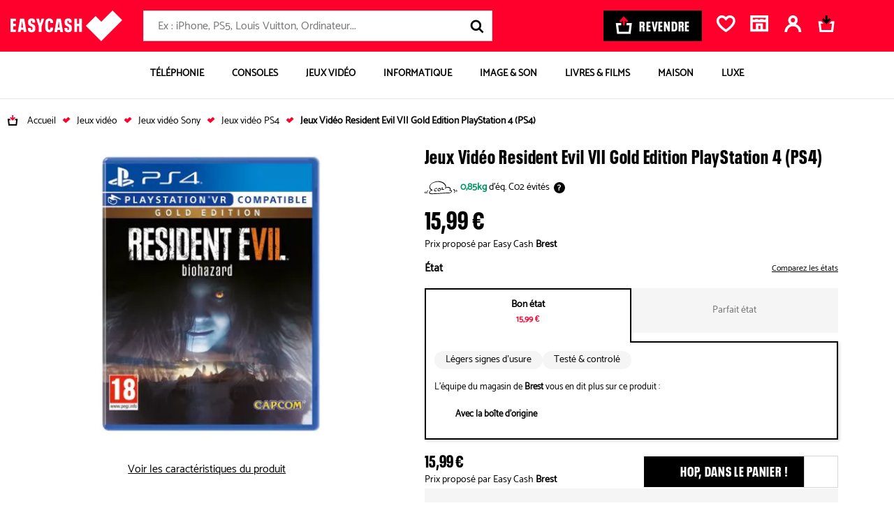

--- FILE ---
content_type: text/html; charset=UTF-8
request_url: https://bons-plans.easycash.fr/003273912/buybox_v2
body_size: 4367
content:


            <div x-data="{
        isCartModalOpen: false,
        isGeolocModalOpen: false,
    }"
    x-init="
        $watch('isCartModalOpen', value => window.dataLayer.push({event: value ? 'popin_open' : 'popin_close', popin_name: 'popin-basket'}))
        $watch('isGeolocModalOpen', value => window.dataLayer.push({event: value ? 'popin_open' : 'popin_close', popin_name: 'popin-geoloc-find'}))
    "
    @close-modal.window="isCartModalOpen = false"
>
    <div class="product-sheet-tab">
                    

<div class="product-sheet-grade-B current">
    <p class="product-sheet-price">
        <span class="price">15,99 €</span>
            </p>
    
    <p class="product-sheet-offer-by">Prix proposé par Easy Cash
        <strong>Brest</strong>
    </p>

    </div>
        
                    <section class="product-sheet-grades-wrapper">
                <div class="product-sheet-compare-grades-title">
            <p class="product-sheet-subtitle">État</p>
        
            <button class="alt-link" type="button" @click="$dispatch('open-drawer-compare-grades');">
            Comparez les états
        </button>
    </div>

    

<div x-data="{ open: false }"
     @keydown.escape.window="open = false"
     @open-drawer-compare-grades.window="open = true" 
     x-cloak>

    <div x-show="open" 
         class="drawer-wrapper" 
         :class="{ '_show': open }" 
         x-transition.opacity.duration.300ms
         aria-modal="true" 
         aria-labelledby="drawer-title-compare-grades">

        <div x-show="open" 
             class="drawer-container drawer-sticky-title" 
             :class="{ 'is-active': open }"
             @click.away="open = false"
             x-trap.noscroll="open"
             aria-labelledby="drawer-title-compare-grades"
             
             x-transition:enter="drawer-transition"
             x-transition:enter-start="drawer-hidden"
             x-transition:enter-end="drawer-visible"
             x-transition:leave="drawer-transition"
             x-transition:leave-start="drawer-visible"
             x-transition:leave-end="drawer-hidden">

                            <div class="drawer-header">
                    <h2 id="drawer-title-compare-grades" class="drawer-title">Comparez les états</h2>
                        <button class="drawer-close" type="button" @click="open = false">
        <p class="visually-hidden">Fermer</p>
        <svg focusable="false" aria-hidden="true">
            <use xlink:href="/themes/./symbol/symbol.2c61d40d850233319fd2.svg#icon-close"></use>
        </svg>
    </button>

                </div>
            
            <div class="drawer-content">
                            <div>
                <div class="product-sheet-compare-grades-item">
            <p class="product-sheet-compare-grades-item-title">Bon état</p>
                            <img src="https://auixaysgjr.cloudimg.io/https://easycash-medias-production.s3.eu-west-3.amazonaws.com/grades/12/gradeB_20260113154019.png?w=425&amp;h=300&amp;ci_sign=2402eeb61ac0a26526875861133f0ace4f8ac16b" srcset="https://auixaysgjr.cloudimg.io/https://easycash-medias-production.s3.eu-west-3.amazonaws.com/grades/12/gradeB_20260113154019.png?w=425&amp;h=300&amp;ci_sign=2402eeb61ac0a26526875861133f0ace4f8ac16b 1x, https://auixaysgjr.cloudimg.io/https://easycash-medias-production.s3.eu-west-3.amazonaws.com/grades/12/gradeB_20260113154019.png?w=850&amp;h=600&amp;ci_sign=e3c3617cf527152185f1f80dcfd5651c9b329527 2x" alt="Image jeux vidéo Grade B"  width="425" height="300" loading="lazy"/>
                        <div class="product-sheet-grades-tags">
    <span>Légers signes d’usure</span> <span>Testé & controlé</span>
</div>
            <ul>
                <li>Le CD / cartouche doit être lisible par la console et ne comporter que des rayures superficielles (qu'on ne sent pas au toucher) liées à une usure normale du jeu.</li>
            </ul>
        </div>
            <div class="product-sheet-compare-grades-item">
            <p class="product-sheet-compare-grades-item-title">Parfait état</p>
                            <img src="https://auixaysgjr.cloudimg.io/https://easycash-medias-production.s3.eu-west-3.amazonaws.com/grades/12/gradeA_20260113154019.png?w=425&amp;h=300&amp;ci_sign=929c226357c1d19e31aff68879d1aa5566a81e68" srcset="https://auixaysgjr.cloudimg.io/https://easycash-medias-production.s3.eu-west-3.amazonaws.com/grades/12/gradeA_20260113154019.png?w=425&amp;h=300&amp;ci_sign=929c226357c1d19e31aff68879d1aa5566a81e68 1x, https://auixaysgjr.cloudimg.io/https://easycash-medias-production.s3.eu-west-3.amazonaws.com/grades/12/gradeA_20260113154019.png?w=850&amp;h=600&amp;ci_sign=81931338c1eba855d6647b4de9bbf0d0fb77410e 2x" alt="Image jeux vidéo Grade A"  width="425" height="300" loading="lazy"/>
                        <div class="product-sheet-grades-tags">
    <span>Presque aucun signe d’usure</span> <span>Testé & controlé</span>
</div>
            <ul>
                <li>Jeu sous blister ou jamais utilisé.</li>
            </ul>
        </div>
    </div>
                    </div>
        </div>
    </div>
</div>                <div class="product-sheet-grades">
                                                                                                                        <button
    class="js-grade-buy-box product-sheet-grades-item current"
    data-hx-get="/003273912/buybox_facet_and_grade?itemGrade=34d35c431933f57f8e413dc0a8cca2b5b02ad175024c1d40ca7889db3b23d977"
    data-hx-trigger="click"
    data-hx-swap="none"
    data-only-click-and-collect="0"
    data-layer-click="{&quot;event&quot;:&quot;view_item&quot;,&quot;ecommerce&quot;:{&quot;items&quot;:[{&quot;item_breadcrumb_niv_1&quot;:&quot;jeux_video_ps4_d&#039;occasion&quot;,&quot;item_breadcrumb_niv_2&quot;:&quot;jeux_video_sony_d&#039;occasion&quot;,&quot;item_breadcrumb_niv_3&quot;:&quot;jeux_video_d&#039;occasion&quot;,&quot;item_id&quot;:&quot;003273912&quot;,&quot;item_name&quot;:&quot;Jeux Vid\u00e9o Resident Evil VII Gold Edition PlayStation 4 (PS4)&quot;,&quot;item_brand&quot;:&quot;NA&quot;,&quot;item_category&quot;:&quot;Console jeu \/ Jeu vid\u00e9o \/ Jeu Jouet&quot;,&quot;item_category2&quot;:&quot;CD ROM Jeu Vid\u00e9o&quot;,&quot;item_category3&quot;:&quot;Jeux Vid\u00e9o&quot;,&quot;product_flag&quot;:&quot;NA&quot;,&quot;item_product_id&quot;:&quot;34d35c431933f57f8e413dc0a8cca2b5b02ad175024c1d40ca7889db3b23d977&quot;,&quot;price&quot;:&quot;15.99&quot;,&quot;item_variant&quot;:&quot;bon_etat&quot;,&quot;quantity&quot;:&quot;1&quot;}]}}"
>
    <span class="product-sheet-grades-label">Bon état</span>
    <span class="product-sheet-grades-price">15,99 €</span>
</button>
                                                                                                                                                <button class="product-sheet-grades-item disabled" disabled="disabled">
                                <span class="product-sheet-grades-label">Parfait état</span>
                            </button>
                                                            </div>

                <div class="product-sheet-grades-content">
                    <div class="product-sheet-grades-tags">
    <span>Légers signes d’usure</span> <span>Testé & controlé</span>
</div>

                    <div class="product-sheet-accessories">

                <p class="product-sheet-accessories-shop">
            L'équipe du magasin de <strong>Brest</strong> vous en dit plus sur ce produit :
        </p>
                <ul class="product-sheet-accessories-list">
                                                <li class="product-sheet-accessories-item box">
                        <span class="icon">
                            <svg focusable="false" aria-hidden="true">
                                <use xlink:href="/themes/./symbol/symbol.2c61d40d850233319fd2.svg#icon-accessories-box"></use>
                            </svg>
                        </span>
                        <span>Avec la boîte d&#039;origine</span>
                    </li>
                                    </ul>
                        
                    </div>
                </div>
            </section>

                        </div>

            <div>

    <div class="product-sheet-price-container">
        <p class="product-sheet-price">
            <span class="price">15,99 €</span>
            <span class="product-sheet-offer-by">Prix proposé par Easy Cash
                <strong>Brest</strong>
            </span>
        </p>

        <div class="product-sheet-buttons">
                                            <a href="#" class="cta cta-black disabled js-add-to-cart"
            data-href="/checkout/cart/items/add/34d35c431933f57f8e413dc0a8cca2b5b02ad175024c1d40ca7889db3b23d977?grade=B"
            data-gtm='{&quot;brand&quot;:null,&quot;cat&quot;:&quot;Jeux Vid\u00e9o&quot;,&quot;gradeName&quot;:&quot;B&quot;,&quot;id&quot;:&quot;003273912&quot;,&quot;name&quot;:&quot;Jeux Vid\u00e9o Resident Evil VII Gold Edition PlayStation 4 (PS4)&quot;,&quot;price&quot;:15.99,&quot;mode&quot;:&quot;buybox-livraison&quot;}' data-cypress-target="btn-add-to-cart-product-page"
            @click="isCartModalOpen = true;"
            x-intersect:enter="showStickyProduct = false" x-intersect:leave="showStickyProduct = true">
                <svg focusable="false" aria-hidden="true">
                    <use xlink:href="/themes/./symbol/symbol.2c61d40d850233319fd2.svg#icon-panier_bp"></use>
                </svg>
                <span>Hop, dans le panier !</span>
            </a>
                <div id="wish-list-btn-container-003273912" class="product-sheet-wishlist">
            <div class="wish-list-btn">
    <button
        class="wish-list-btn-add js-wish-list-btn-add js-wish-list-btn  disabled"
        rel="nofollow"
        type="button"
        data-href="/ajax/add-to-wish-list/003273912"
        data-method="POST"
    >
        <svg focusable="false" aria-hidden="true">
            <use xlink:href="/themes/./symbol/symbol.2c61d40d850233319fd2.svg#icon-favorite"></use>
        </svg>
        <span class="visually-hidden">Ajouter ce produit aux favoris</span>
    </button>
    <button
        class="wish-list-btn-remove js-wish-list-btn-remove js-wish-list-btn  hide  disabled"
        rel="nofollow"
        type="button"
        data-href="/ajax/remove-to-wish-list/003273912"
        data-method="DELETE"
    >
        <svg focusable="false" aria-hidden="true">
            <use xlink:href="/themes/./symbol/symbol.2c61d40d850233319fd2.svg#icon-heart"></use>
        </svg>
        <span class="visually-hidden">Retirer ce produit des favoris</span>
    </button>
</div>

        </div>
        </div>
    </div>

    <div class="product-sheet-services">
    <div class="product-sheet-services-item">
        <svg focusable="false" aria-hidden="true">
            <use xlink:href="/themes/./symbol/symbol.2c61d40d850233319fd2.svg#icon-message"></use>
        </svg>
        <p>
            <strong>
                Cette offre est proposée par
                Easy Cash Brest
            </strong>
                        <span>
                Pour plus d&#039;information contactez l&#039;équipe du magasin au
                <a href="tel:+33298029191" class="phone alt-link">02 98 02 91 91</a>.
            </span>
                    </p>
    </div>

    <div class="product-sheet-services-item product-sheet-services-geoloc">
        <svg focusable="false" aria-hidden="true">
            <use xlink:href="/themes/./symbol/symbol.2c61d40d850233319fd2.svg#icon-rachat"></use>
        </svg>
        <p>
            <strong>Click and collect</strong>
            <span>Afficher les disponibilités en magasin près de chez vous.</span>
        </p>
        <button type="button" class="js-btn-popin-find-products" data-grade="B"
            data-layer-click="{&quot;event&quot;:&quot;open_popin_offres_proches&quot;}"
            @click="isGeolocModalOpen = true;">
            Saisir mon code postal
        </button>

                    </div>

            <div class="product-sheet-services-item">
        <svg focusable="false" aria-hidden="true">
            <use xlink:href="/themes/./symbol/symbol.2c61d40d850233319fd2.svg#icon-shipping"></use>
        </svg>
        <p>
            <strong>Commander en ligne</strong>
            <span>Expédié sous 48h. Livraison à domicile ou en point relais.</span>
        </p>
    </div>
    </div>

<div id="js-popin-fixed-find-products-B" class="popin-fixed popin-geoloc alpine"
        role="dialog" aria-modal="true" aria-labelledby="popin-cart-title" data-grade="B"
        x-cloak x-show="isGeolocModalOpen"
        @click.self="isGeolocModalOpen = false">
    <div class="popin-modal popin-geoloc-find">
    <button class="popin-modal-close" type="button" @click="isGeolocModalOpen = false;
    $refs.modalCloseButton.closest('.popin-fixed').querySelector('.btn-return-find-products')?.click();"
    x-ref="modalCloseButton" title="Fermer Rechercher les disponibilités">
        <p class="visually-hidden">Fermer</p>
        <svg focusable="false" aria-hidden="true">
            <use xlink:href="/themes/./symbol/symbol.2c61d40d850233319fd2.svg#icon-close"></use>
        </svg>
    </button>
    <div class="popin-modal-body">
        <div class="search">
            <h2>Rechercher les disponibilités</h2>
            <div>
                <p>Saisissez la ville ou le code postal.</p>
                <form
                    action="/ajax/catalog/search/34d35c431933f57f8e413dc0a8cca2b5b02ad175024c1d40ca7889db3b23d977"
                    class="store-search new-form"
                    method="get"
                >
                <div class="input-place">
                    <input required type="text" autocomplete="off" class="search-input search-place" placeholder="Ville ou code postal" name="address" />
                    <a class="cta gps" href="#" data-hash="34d35c431933f57f8e413dc0a8cca2b5b02ad175024c1d40ca7889db3b23d977" data-grade="B">
                        <svg focusable="false" aria-hidden="true">
                            <use xlink:href="/themes/./symbol/symbol.2c61d40d850233319fd2.svg#icon-geoloc"></use>
                        </svg>
                    </a>
                </div>
                    <div class="button">
                        <input type="submit" class="cta cta-black cta-input" value="Rechercher" />
                    </div>
                </form>
            </div>
        </div>
        <div class="results">
        </div>
    </div>
</div>

</div>
</div>
    
    <div id="popin-basket" class="popin-fixed alpine popin-basket"
         x-cloak x-show="isCartModalOpen" x-ref="modalCloseButton"
         role="dialog" aria-modal="true" aria-labelledby="popin-cart-title">
        <div class="popin-modal" role="document" @click.stop>
            <button class="popin-modal-close" type="button" @click="isCartModalOpen = false" x-ref="modalCloseButton" title="Fermer">
                <p class="visually-hidden">Fermer</p>
                <svg focusable="false" aria-hidden="true"><use xlink:href="/themes/./symbol/symbol.2c61d40d850233319fd2.svg#icon-close"></use></svg>
            </button>
            <div class="popin-modal-body"><p class="loading">Ajout au panier en cours...</p></div>
            <div class="loader"></div>
        </div>
    </div>
        

    <script type="application/ld+json">
        {
          "@context": "http://schema.org/",
          "@type": "Product",
          "name": "Jeux Vidéo Resident Evil VII Gold Edition PlayStation 4 (PS4)",
        "image": "https://auixaysgjr.cloudimg.io/https://cdn.easycash.fr/img/prod/0/0/3/2/7/3/9/1/2/src/5205544-resident-evil-vii-gold-edition-playstation-4-ps4.jpg?ci_sign=8349907a9f1704691c19bab7a901d6d83be86253",
        "sku": "003273912",
        "brand": "PlayStation 4 (PS4)",
        "description": "",
        "seller": "Easy Cash",
        "offers": {
          "@type": "Offer",
          "price": "15.99",
          "priceCurrency": "EUR",
          "availability": "http://schema.org/InStock",
          "itemCondition": "https://schema.org/UsedCondition"
        }
      }
    </script>
            
    



<div id="product-sheet-sticky" class="product-sheet-sticky js-product-sheet-sticky"
    x-cloak x-show="showStickyProduct" style="display: none;"
    x-transition:enter="stickyup-transition" x-transition:enter-start="stickyup-hidden"
    x-transition:enter-end="stickyup-visible" x-transition:leave.duration.400ms="stickyup-transition"
    x-transition:leave-start="stickyup-visible" x-transition:leave-end="stickyup-hidden">

    <div class="container">
        <figure class="product-sheet-sticky-figure">
            <img src="https://auixaysgjr.cloudimg.io/https://cdn.easycash.fr/img/prod/0/0/3/2/7/3/9/1/2/src/5205544-resident-evil-vii-gold-edition-playstation-4-ps4.jpg?w=98&amp;h=71&amp;func=fit&amp;bg_colour=fff&amp;ci_sign=acadba693d1cbba7a082a72224bfcb87c3f3e30d" srcset="https://auixaysgjr.cloudimg.io/https://cdn.easycash.fr/img/prod/0/0/3/2/7/3/9/1/2/src/5205544-resident-evil-vii-gold-edition-playstation-4-ps4.jpg?w=98&amp;h=71&amp;func=fit&amp;bg_colour=fff&amp;ci_sign=acadba693d1cbba7a082a72224bfcb87c3f3e30d 1x, https://auixaysgjr.cloudimg.io/https://cdn.easycash.fr/img/prod/0/0/3/2/7/3/9/1/2/src/5205544-resident-evil-vii-gold-edition-playstation-4-ps4.jpg?w=196&amp;h=142&amp;func=fit&amp;bg_colour=fff&amp;ci_sign=ba67ac63b9027e19a795f892934b216329d6b8fd 2x" alt="Image Jeux Vidéo Resident Evil VII Gold Edition PlayStation 4 (PS4)"  width="98" height="71" />
            <figcaption>
                Jeux Vidéo Resident Evil VII Gold Edition PlayStation 4 (PS4)
            </figcaption>
        </figure>

        <div class="product-sheet-sticky-price">
            <p class="price">15,99 €</p>
            <p class="price-shop">
                Prix proposé par Easy Cash
                <strong>Brest</strong>
            </p>
        </div>

        <div class="product-sheet-sticky-btns">
                <a href="#" class="cta cta-black disabled js-add-to-cart"
       data-gtm='{&quot;name&quot;:&quot;Jeux Vid\u00e9o Resident Evil VII Gold Edition PlayStation 4 (PS4)&quot;,&quot;id&quot;:&quot;003273912&quot;,&quot;brand&quot;:null,&quot;price&quot;:15.99,&quot;cat&quot;:&quot;Jeux Vid\u00e9o&quot;,&quot;gradeName&quot;:&quot;B&quot;,&quot;mode&quot;:&quot;buybox-livraison&quot;}' data-cypress-target="btn-add-to-cart-product-page"
       data-href="/checkout/cart/items/add/34d35c431933f57f8e413dc0a8cca2b5b02ad175024c1d40ca7889db3b23d977?grade=B"
       @click="isCartModalOpen = true;" >
       <svg focusable="false" aria-hidden="true">
            <use xlink:href="/themes/./symbol/symbol.2c61d40d850233319fd2.svg#icon-panier_bp"></use>
        </svg>
        <span>Hop, dans le panier !</span>
    </a>

            <div id="wish-list-btn-container-sticky003273912" class="product-sheet-wishlist">
                <div class="wish-list-btn">
    <button
        class="wish-list-btn-add js-wish-list-btn-add js-wish-list-btn  disabled"
        rel="nofollow"
        type="button"
        data-href="/ajax/add-to-wish-list/003273912"
        data-method="POST"
    >
        <svg focusable="false" aria-hidden="true">
            <use xlink:href="/themes/./symbol/symbol.2c61d40d850233319fd2.svg#icon-favorite"></use>
        </svg>
        <span class="visually-hidden">Ajouter ce produit aux favoris</span>
    </button>
    <button
        class="wish-list-btn-remove js-wish-list-btn-remove js-wish-list-btn  hide  disabled"
        rel="nofollow"
        type="button"
        data-href="/ajax/remove-to-wish-list/003273912"
        data-method="DELETE"
    >
        <svg focusable="false" aria-hidden="true">
            <use xlink:href="/themes/./symbol/symbol.2c61d40d850233319fd2.svg#icon-heart"></use>
        </svg>
        <span class="visually-hidden">Retirer ce produit des favoris</span>
    </button>
</div>

            </div>
        </div>
    </div>
</div>
    </div>

<h1 id="product-sheet-title" class="product-sheet-title" data-hx-swap-oob="true">Jeux Vidéo Resident Evil VII Gold Edition PlayStation 4 (PS4)</h1>

            <div id="product-sheet-tags" class="product-sheet-tags" data-hx-swap-oob="true">
                    </div>

                            <div id="product-sheet-faq-contact" class="product-sheet-faq-contact" data-hx-swap-oob="true">
            <svg focusable="false" aria-hidden="true">
                <use xlink:href="/themes/./symbol/symbol.2c61d40d850233319fd2.svg#icon-message"></use>
            </svg>
            <p>
                <strong>Besoin d’aide sur ce produit ?</strong>
                <span>Contactez l&#039;équipe du magasin</span>
                <a href="//magasins.easycash.fr/Finistere-29/ENT10-Brest-29200" class="alt-link" target="_blank">Easy Cash Brest</a>.
            </p>
        </div>
    

--- FILE ---
content_type: text/css
request_url: https://bons-plans.easycash.fr/themes/css/print-v3.2af38237.css
body_size: 779
content:
@font-face{font-display:fallback;font-family:Neue Plak Condensed;font-style:normal;font-weight:700;src:url(/themes/fonts/NeuePlak-CondBlack.1e2c1a12.woff2) format("woff2"),url(/themes/fonts/NeuePlak-CondBlack.1e2c1a12.woff) format("woff")}@font-face{font-display:fallback;font-family:Catamaran;font-style:normal;font-weight:400;src:local("Catamaran Regular"),local("Catamaran-Regular"),url(/themes/fonts/Catamaran-Regular.7e7e8de7.woff2) format("woff2"),url(/themes/fonts/Catamaran-Regular.3afb1db6.woff) format("woff")}@font-face{ascent-override:118%;descent-override:57%;font-family:Adjusted Arial Fallback;line-gap-override:0%;size-adjust:93%;src:local(arial)}@font-face{ascent-override:140%;descent-override:31%;font-family:Adjusted Impact Fallback;font-weight:400;line-gap-override:0%;size-adjust:73%;src:local(impact)}.u-color--red{color:#ff002c}.u-color--red-error{color:#c90023}.u-color--white{color:#fff}.u-color--black{color:#000}.u-color--grey-soft{color:#f1f1f1}.u-color--grey{color:#d8d8d8}.u-color--grey-dark{color:#757575}.u-color--grey-darker{color:#373733}.u-color--grey-light{color:#f5f5f5}.u-color--blue-soft{color:rgba(0,97,187,.1)}.u-color--blue{color:#0061bb}.u-color--yellow-soft{color:rgba(251,194,28,.1)}.u-color--pink{color:#f71073}.u-color--green{color:#00bd24}.u-color--green-dark{color:#009463}.u-color--green-soft{color:rgba(0,148,99,.1)}.u-color--yellow{color:#f5a623}.u-color--orange{color:#f16000}.u-color--floa{color:#009fff}.u-color--floa-soft{color:rgba(0,159,255,.1)}body{background-color:#fff;color:#373733;font-family:Catamaran,Adjusted Arial Fallback,Helvetica,sans-serif;font-size:.875rem}#block-menu,#footer,#post-footer,#pre-footer,.easycashEnv,.header-search-mobile{display:none!important}#header-nav{position:relative}#header-nav+.container{margin-top:0!important}.header{color-adjust:exact;-webkit-print-color-adjust:exact;print-color-adjust:exact}.header .cta,.header .header-links,.header .header-search{display:none!important}#breadcrumb .breadcrumb--item svg{display:none}#breadcrumb .breadcrumb--item:not(:last-child):after{content:" / "}.cta,.splide__arrow{color-adjust:exact;-webkit-print-color-adjust:exact;print-color-adjust:exact}.cta:has(span+svg) svg,.cta:has(svg+span) svg{display:none}.cta:has(span+svg) span,.cta:has(svg+span) span{margin:0}.block-map,.u-bg--red{color-adjust:exact;-webkit-print-color-adjust:exact;print-color-adjust:exact}.sidebar:not(:has(.chip)){display:none}.sidebar .side-nav:not(.selection){display:none}.product-sheet-floa,.product-sheet-services,.product-sheet-tags p{color-adjust:exact;-webkit-print-color-adjust:exact;print-color-adjust:exact}.product-sheet-sticky{display:none}

--- FILE ---
content_type: image/svg+xml
request_url: https://bons-plans.easycash.fr/themes/img/footer/favorite_brand.svg
body_size: 8593
content:
<svg xmlns="http://www.w3.org/2000/svg" width="76" height="53" fill="none"><g clip-path="url(#a)"><path fill="#fff" d="M60.7378 29.7748c-2.19 7.1125-6.9791 14.2695-13.0662 20.8456-8.8907-1.1262-17.1589-3.5296-23.409-7.5689-5.5745-3.654-9.3441-7.9452-11.2022-12.7462-1.6655-3.9326-1.8107-7.723-.412-11.2229 1.1855-2.8628 3.1384-5.0914 5.8115-6.6473.6817-.3941 1.384-.7231 2.1101-.9898 2.1752-.7912 4.552-1.0017 7.0858-.6282 2.2997.3348 4.4305 1.0905 6.3509 2.2582.7201-2.1279 1.867-4.07786 3.414-5.81154 1.704-1.91445 3.657-3.2836 5.8322-4.07487.7261-.26375 1.4788-.46527 2.2523-.59863 3.0465-.52751 5.9745-.07409 8.7217 1.3573 3.3221 1.78405 5.6456 4.78019 6.8991 8.86104 1.6626 4.872 1.5322 10.5828-.3882 16.9633v.0029Z"/><path fill="#CC0935" d="m70.4434 12.1625.4741-8.00751-9.51 3.46142c-1.5084-2.47752-3.5296-4.40975-6.0545-5.76409-.0089-.00593-.0178-.00889-.0267-.01482C52.1109.166061 48.6702-.37034 45.0992.246077c-.9128.160031-1.8048.397114-2.6613.708286-2.5427.924627-4.8306 2.516047-6.7954 4.729817-1.1321 1.26839-2.0774 2.64644-2.8272 4.1134-1.5203-.64309-3.1295-1.09059-4.8158-1.33656-2.925-.42972-5.6989-.18078-8.2416.74681-.8564.31117-1.6951.70236-2.4923 1.16467-3.1354 1.8255-5.4292 4.4453-6.8162 7.7941-.0029.0089-.0088.0178-.0118.0297-1.06096 2.6612-1.36917 5.441-.93353 8.3068L0 29.9704l5.50922 5.8263-.42971 8.132L16.498 39.7738c1.8196 1.8759 3.9741 3.6363 6.4605 5.2692 6.1909 4.0037 14.3999 6.6709 24.4137 7.9393.3823.0474.7616.003 1.1143-.1244.3526-.1275.6727-.3379.9335-.6194 6.8547-7.4089 11.4304-14.7288 13.5938-21.7613.8594-2.8569 1.381-5.5922 1.5677-8.2031L76 18.1162l-5.5566-5.9537Zm-9.7056 17.6123c-2.1901 7.1125-6.9792 14.2695-13.0663 20.8456-8.8906-1.1262-17.1589-3.5296-23.409-7.5689-5.5744-3.6541-9.344-7.9453-11.2022-12.7462-1.6655-3.9326-1.8107-7.723-.4119-11.2229 1.1854-2.8628 3.1384-5.0914 5.8115-6.6473.6816-.3941 1.384-.7231 2.11-.9898 2.1753-.7913 4.552-1.0017 7.0859-.6283 2.2997.3349 4.4305 1.0906 6.3508 2.2583.7202-2.1279 1.8671-4.07788 3.414-5.81155 1.7041-1.91445 3.657-3.28361 5.8323-4.07488.726-.26375 1.4788-.46527 2.2523-.59863 3.0465-.52751 5.9745-.07409 8.7217 1.3573 3.3221 1.78405 5.6455 4.7802 6.8991 8.86096 1.6625 4.8721 1.5321 10.5828-.3882 16.9634v.0029Z"/><path fill="#CC0935" d="m19.8911 19.9978 1.0462-.3823 2.2908 2.1545.3675-3.1235 1.0461-.3823 2.1634 5.9389-.9898.3616-1.5055-4.1342-.3971 3.1917-.0297.0089L21.53 21.45l1.5025 4.1252-.9809.3556-2.1634-5.9389.0029.0059ZM27.2349 17.2982l1.0283-.3734 4.066 5.2751-1.0461.3823-.9128-1.215-1.9322.7023.0918 1.5144-1.0076.3675-.2845-6.6532h-.0029Zm2.5931 3.3429-1.5855-2.1249.1422 2.6494 1.4433-.5245ZM30.8799 16.0003l1.7544-.6372c.6787-.246 1.3099-.2756 1.8107-.0711.4505.1807.815.569 1.0254 1.1439l.0148.0415c.3171.8742.0326 1.5825-.5216 2.0834l2.1427 1.8996-1.141.4149-1.9204-1.7218c-.0444.0266-.0829.0385-.1185.0533l-.6401.2341.7764 2.1308-1.0194.3705-2.1634-5.939v-.0029Zm2.6998 2.4004c.8861-.323 1.1232-.8979.889-1.544-.2608-.7142-.8416-.9039-1.624-.6194l-.6401.2342.7824 2.1456.5927-.2164ZM41.9817 18.8688l-.7765-.3141c-.2637.4238-.6579.7468-1.1469.9276-1.3958.5067-2.7383-.2519-3.4199-2.119l-.0622-.1689c-.6787-1.867-.1275-3.3162 1.2476-3.817 1.387-.5038 2.7294.2548 3.4111 2.1219l.0592.16c.2875.7883.3497 1.5173.2104 2.1338l.8565.3022-.3823.7735h.003Zm-1.6359-.6549-1.0402-.3912.3615-.7646.8772.3527c.006-.3675-.0859-.8239-.2874-1.3751l-.0534-.1452c-.5156-1.4166-1.3365-1.9441-2.0715-1.6774-.7349.2667-1.0283 1.1913-.5127 2.6079l.0534.1452c.5364 1.4759 1.3425 1.953 2.1219 1.6685.2252-.083.4208-.2193.5512-.4208ZM42.5384 16.2344l-1.4403-3.9533 1.0195-.3705 1.4551 3.9978c.2875.7883.8239 1.0343 1.4492.8091.6253-.2253.8801-.7528.5927-1.5411l-1.4581-4.0067 1.0076-.3675 1.4373 3.9445c.5038 1.384-.0622 2.3768-1.2802 2.8213-1.2062.4386-2.279.0415-2.7798-1.3336h-.003ZM46.2374 10.4108l3.328-1.21207.3082.84757-2.3204.8446.6105 1.6803 2.0656-.7527.3052.8416-2.0656.7528.6283 1.7218 2.356-.8565.3082.8476-3.3666 1.224-2.1634-5.939h.006ZM20.5728 29.6296l1.5558-.566c1.3484-.492 2.4775-.1126 2.9428 1.1587l.0059.0178c.4712 1.298-.2133 2.3175-1.4847 2.8183l-.5453.1986.7083 1.9441-1.0195.3704-2.1633-5.9389v-.003Zm2.6701 2.6139c.8002-.2905 1.0669-.9069.812-1.6122v-.0089c-.2726-.7379-.8476-.9987-1.6477-.7083l-.5097.1867.8475 2.3264.5009-.1808-.003-.0029ZM25.1338 27.967l1.7544-.6371c.6787-.246 1.3099-.2756 1.8107-.0711.4505.1807.815.569 1.0254 1.1439l.0148.0415c.3171.8742.0326 1.5825-.5216 2.0833l2.1427 1.8997-1.141.4149-1.9203-1.7248c-.0445.0267-.083.0385-.1186.0533l-.6401.2342.7764 2.1307-1.0194.3705-2.1634-5.939Zm2.6998 2.4005c.8861-.323 1.1232-.8979.889-1.544-.2608-.7142-.8416-.9039-1.624-.6194l-.6401.2341.7824 2.1457.5927-.2164ZM29.9703 26.2095l3.328-1.2121.3082.8476-2.3204.8446.6105 1.6804 2.0656-.7528.3052.8417-2.0656.7527.6283 1.7218 2.356-.8564.3082.8475-3.3666 1.224-2.1633-5.939h.0059Zm1.5736-2.2463 1.0224.0503-.7349 1.0936-.7439.2697.4564-1.4166v.003ZM34.2408 24.6537l3.2717-1.1913.3082.8476-2.2523.8209.6313 1.7307 1.9885-.7231.3112.8564-1.9886.7232.9098 2.5041-1.0194.3705-2.1634-5.939h.003ZM38.3394 23.1629l3.3281-1.2121.3082.8476-2.3205.8446.6105 1.6803 2.0656-.7527.3053.8416-2.0656.7528.6282 1.7218 2.3561-.8565.3082.8476-3.3666 1.2239-2.1634-5.9389h.0059Zm1.5737-2.2464 1.0224.0504-.735 1.0936-.7438.2696.4564-1.4165v.0029ZM42.6099 21.6072l1.7544-.6372c.6786-.246 1.3099-.2756 1.8107-.0711.4505.1808.815.569 1.0254 1.1439l.0148.0415c.3171.8743.0326 1.5825-.5216 2.0834l2.1427 1.8996-1.141.4149-1.9204-1.7218c-.0444.0267-.083.0385-.1185.0533l-.6401.2342.7764 2.1307-1.0195.3705-2.1633-5.939v-.0029Zm2.6997 2.4005c.8861-.3231 1.1232-.898.8891-1.5441-.2608-.7142-.8416-.9038-1.624-.6193l-.6401.2341.7823 2.1456.5927-.2163ZM47.4464 19.8467l3.328-1.212.3082.8475-2.3204.8446.6105 1.6804 2.0655-.7528.3053.8417-2.0656.7527.6283 1.7218 2.356-.8564.3082.8475-3.3666 1.224-2.1634-5.939h.006Zm1.5736-2.2463 1.0224.0504-.7349 1.0935-.7439.2697.4564-1.4166v.003ZM51.7169 18.2939l3.328-1.2121.3082.8476-2.3204.8446.6105 1.6803 2.0656-.7527.3052.8416-2.0656.7527.6283 1.7219 2.356-.8565.3082.8476-3.3666 1.2239-2.1634-5.9389h.006ZM39.2195 36.1849c.2726-.0978.4534-.3823.5838-.6223.0385-.0711.0711-.1423.1067-.2134.0326-.0681.0652-.1808.1274-.2045.0415-.0148.1037.0237.1423.0593.1837.1571.4119.2252.5808.163.1185-.0415.2312-.1126.323-.2045.1097-.1096.2016-.24.2786-.3793.0267.0474.0593.0919.0948.1333.243.2697.5809.2697.8891.1571.1126-.0415.2223-.0978.3201-.16.3852-.249.6845-.6342.8801-1.0639.0949-.2075.1571-.4179.2104-.652.0238-.1037.0534-.2223.0682-.329.0178-.0622.0208-.1481.0326-.2193.0059-.0681.0119-.1393.0208-.1956.0118-.0681.0296-.1215.0592-.1304.0089-.0029.0208-.0029.0356 0 .0415.0178.0681.0801.0859.1186.0267.0504.0534.1037.08.1541.1067.2045.2134.3852.2934.6016.0682.1867.0504.4238-.0859.5749-.0356.0385-.0741.0622-.1156.08-.0533.0208-.1126.0237-.1778.0208-.0593 0-.1274 0-.1867.0207-.1274.0474-.1571.1541-.1215.2519.0118.0326.0326.0623.0593.086.0741.0652.1837.0711.2785.0652.1156-.006.2312-.0326.3438-.0741.0948-.0356.1926-.0682.2697-.1304.3141-.2667.2282-.7291.2015-.8535-.003-.0178-.0089-.0356-.0148-.0504-.0237-.1037-.0445-.16-.083-.2608-.0356-.0948-.0741-.1897-.1215-.2815-.1008-.2045-.2104-.412-.3289-.6076-.0593-.0948-.1097-.1956-.1482-.3022-.0415-.1156-.0148-.2223-.0504-.326-.0385-.1097-.1304-.166-.2223-.1778-.0444-.006-.0859 0-.1185.0088-.1512.0564-.1838.2786-.2104.4268-.0415.2252-.0623.3971-.1037.6223-.0208.1215-.0238.2075-.0445.3231-.0059.0415-.0148.0889-.0207.1363-.0119.0504-.0208.1008-.0297.1482-.0474.2282-.1096.4475-.2074.6608-.0889.1927-.1808.3912-.3171.5661-.1749.2252-.4179.4415-.6787.5364-.1837.0652-.3971.0622-.4919-.1956-.0208-.0534-.0297-.1126-.003-.16.0445-.0801.1689-.1542.246-.2105.0948-.0681.1926-.1333.2786-.2133.0829-.0801.157-.1719.2252-.2638.1304-.1778.2519-.3675.3082-.5808.0474-.1719.0711-.3823.0059-.5542-.0948-.2608-.3615-.3527-.6045-.2638-.1038.0385-.2193.1037-.2994.1778-.32.3053-.5038.7557-.5897 1.1854-.0237.1186-.0415.249-.0533.3764-.0267.1067-.0593.2104-.0949.2993-.0563.1482-.1156.2964-.2015.4268-.0771.1126-.1393.1867-.2726.2341-.1601.0593-.3231-.1393-.3912-.326-.0208-.0563-.0356-.1985-.006-.2815.1097-.3023.2105-.6135.2845-.9246.0741-.3201.1601-.6342.2045-.9602.0445-.3231.1008-.6224.1097-.9484.0059-.2133.0266-.4801-.0534-.6934-.0237-.0652-.0563-.1245-.0978-.1749-.0948-.1156-.2252-.1719-.3704-.1156-.1304.0475-.2282.1571-.3053.2668-.0889.1244-.1481.2637-.1955.4089-.0475.1452-.0978.3053-.1215.4564-.0119.0741-.0297.1571-.0356.2341-.0059.0771-.0119.1512-.0208.2312-.0148.163-.0148.323-.0326.483-.0177.1601-.0177.3171-.0177.4772 0 .0859-.0089.1689-.1038.2015-.0474.0178-.0948.0267-.1422.0444-.3112.1127-.5572.3497-.7053.6194-.2994.5483-.4238 1.2773-.2075 1.87.1097.2993.4179.5275.7705.4001l.006-.003Zm2.5368-2.7116c.0296-.1126.0681-.2252.1155-.329.0474-.1066.1067-.1896.1719-.2874.0534-.08.1482-.1749.2341-.2045.0356-.0119.083-.0237.1067.0385.0445.1245-.1274.4594-.157.5186-.0504.0949-.1067.1897-.1779.2697-.0711.08-.16.1897-.2637.2282-.0208.0059-.0445 0-.0534-.0296-.0207-.0563.0149-.1689.0267-.2045h-.0029Zm-1.7574-.6164c.0029-.1778.0237-.3942.0474-.569.0207-.163.0504-.3171.08-.4801.0296-.163.0711-.3142.1126-.4742.0237-.083.0474-.1659.083-.243.0148-.0356.0415-.077.0711-.0859.0267-.0089.0474.0089.0593.0415.0356.0977.0237.3763.003.566-.0237.2045-.0504.4238-.0771.6283-.0415.3408-.1748.9809-.2549 1.3158-.0177.077-.0414.1985-.08.2133-.0444.0149-.0503-.1422-.0533-.1837-.0119-.1748.003-.5542.0059-.729h.003Zm-1.1914 2.0063c.0445-.3141.1541-.6609.3497-.9157.0504-.0652.1067-.1334.1808-.1867.0445-.0326.1037-.0593.16-.0801.0682-.0237.1215-.0266.1453.0445.0088.0207.0118.0444.0148.0682.0089.0889.0118.1748.0237.2637.0029.0267.0178.1037.0326.1867.0118.0623.0296.1304.0444.1867.0089.0356.0148.0711.0148.1067 0 .08-.0355.1541-.0622.2282-.0296.08-.0622.1571-.0948.2341-.0593.1482-.1215.2934-.2015.4297-.0771.1334-.1779.3053-.329.3616-.0948.0355-.1956.0118-.2519-.1423-.0859-.2341-.0474-.6579-.0296-.7823l.0029-.003ZM34.2793 40.9028c-.1304.0356-.3052.0978-.4771.1571-.1423.0504-.3497.1304-.4534.1689-.0623.0237-.0889-.0059-.0978-.0296-.006-.0178-.0297-.0741 0-.2786.0089-.0593.0563-.403.0711-.4919.0089-.0563.0148-.1097.0237-.163.0178-.1186.0326-.2371.0533-.3586.0326-.2015.0801-.4297.0889-.486.0178-.1156.0564-.2193.083-.3349.0445-.1867.0889-.3645.1334-.5246.0711-.2608.1363-.4712.1808-.5897.0207-.0623.0652-.1778.1185-.2964.0593-.1393.1274-.2815.1778-.3437.0267-.0356 1.9619-.9128 1.9945-.9247.2756-.1007.3823-.2726.3112-.4652-.086-.2342-.2668-.2786-.6105-.1541-.1393.0503-2.1812.9572-2.3086 1.0431-.0445.0297-1.0106.486-1.5974.8357-.246.1453-.4742.2994-.6846.4624-.237.1837-.4534.3793-.649.5927-.2578.2756-.4475.5393-.5927.8268-.2282.4504-.2726.9276-.1156 1.3603.0889.243.2223.4563.3645.5838.7884.6608.8921-.3171.6165-.4209-.1601-.0711-.2845-.2015-.3438-.3615-.0326-.0919-.0711-.2134-.0593-.3497.0237-.2815.1334-.569.3497-.8594.1956-.2608.3142-.3971.572-.6135.24-.2015.3912-.32.6668-.5067.2756-.1868.8713-.5631 1.0283-.6194.0652-.0237.0978-.0208.1067 0 .0089.0266-.0029.08-.0267.1541-.1244.3763-.2104.6816-.2845.9987-.074.3171-.1837.7972-.2281 1.1617-.0326.2697-.0949.7201-.1512 1.2862-.0118.1156-.0533.1896-.243.2726-.0385.0178-.1363.0563-.2638.1126-.243.1038-.5215.2193-.7349.326-.083.0415-.1541.0978-.2015.1541-.0623.08-.0652.163-.0356.246.0711.1986.2193.2904.4327.2134.08-.0297.1808-.0741.3082-.1334.1956-.0919.3912-.1689.5868-.24.0444-.0148.0681 0 .0741.0118.0089.0267.0089.0712.0059.1215-.0059.1304-.0119.2312-.0208.3497-.0177.2519-.0266.6757-.0118 1.0728.0059.1393.0178.4001.0356.5157.0266.1897.0444.3141.0889.4386.0711.1926.2608.3438.486.2608.1511-.0534.2282-.2164.1896-.3912-.0385-.1778-.0711-.3378-.0918-.5038-.0237-.1897-.0356-.3556-.0415-.5068-.0089-.3349-.0089-.5097 0-.8535.0059-.1659.0237-.4238.0385-.5868.0148-.1689.0652-.2815.2815-.3615.0801-.0296.2431-.08.3468-.1185.0385-.0149.0741-.0267.1126-.0415.0296-.0119.16-.0593.1867-.0682.0593-.0207.1423-.0504.2223-.0771.0355-.0118.077-.0237.1185-.0326.0534-.0148.1067-.0296.16-.0474.0682-.0237.1186-.0533.163-.0859.0949-.0771.1334-.2193.0919-.3379-.0622-.1748-.2223-.2548-.5423-.1629l-.003-.006ZM52.4516 32.3826c.0652.0178.1304.0118.1926-.0089.0563-.0208.1097-.0563.1512-.1008.1511-.157.2133-.5097.1333-.7231-.083-.2282-.2815-.3052-.4652-.2371-.0445.0178-.089.0445-.1275.0801-.1926.1837-.2163.4712-.1304.7112.0445.1185.1126.243.243.2815l.003-.0029Z"/><path fill="#CC0935" d="M55.8747 34.8867c-.0029-.0266-.0148-.0503-.0177-.0681-.0326-.1452-.0623-.2223-.1156-.3616-.0474-.1333-.1037-.2637-.166-.3912-.1393-.2845-.2934-.5719-.4593-.8446-.08-.1333-.1541-.2726-.2075-.4208-.0592-.16-.0207-.3112-.0711-.4534-.0563-.1512-.1808-.2282-.3112-.246-.0622-.0089-.1185-.003-.163.0148-.2104.0771-.2548.3883-.2934.5927-.0563.3142-.0889.5513-.1422.8654-.0296.1659-.0326.2875-.0593.4475-.0118.0652-.0237.1422-.0266.2134-.0089.0474-.0149.0978-.0238.1511-.0177.1097-.0444.2312-.0681.3378-.0474.2253-.0949.4446-.1571.6698-.0652.2341-.16.4594-.3171.649-.0533.0652-.1274.1304-.2045.1601-.1333.0474-.2222-.0267-.2785-.1956-.0593-.1808-.0801-.4031-.0919-.5809-.0178-.24.0059-.4831.0237-.7231.0178-.2282.0385-.4534.0652-.6787.0178-.1452.0652-.3497.0089-.5038-.0563-.157-.2045-.2193-.3527-.1659-.083.0296-.16.0948-.2015.1748-.1037.1956-.0859.4416-.1067.655-.0207.2311-.0415.4593-.0474.6905v.2311c-.0148.1127-.0267.2193-.0415.3082-.0474.3083-.1215.6254-.2549.9099-.0652.1363-.1985.3526-.3437.406-.1126.0415-.2341-.0178-.3319-.2905-.083-.2311-.0978-.5097-.1156-.7379-.0267-.3052.0237-.6164.0444-.9216.0119-.1482.0593-.3972 0-.5631-.0503-.1393-.1956-.2075-.3289-.1601-.1067.0386-.1719.1453-.2904.1868-.1453.0533-.3112.0474-.4683.1037-.3408.1244-.5245.2548-.7675.5304-.2401.2697-.4238.5987-.5483.9365-.0207.0563-.0356.1126-.0533.1689-.003.0089-.0119.0149-.0149.0238-.0385.1185-.0474.2222-.0859.3793-.0415.1748-.1097.3912-.1719.5571-.1245.329-.2608.6728-.4623.975-.2489.3705-.566.735-.9809.8861-.2786.1008-.5927.0801-.7291-.2963-.0444-.1186-.0711-.2312-.08-.3556-.0178-.1838-.0148-.3557.006-.5394.0414-.3645.1541-.7261.3141-1.058.077-.16.1897-.323.3141-.4475.0504-.0504.1482-.1422.243-.1778.083-.0296.169-.0059.1986.0771.0474.1304-.0385.323-.0889.4445-.0474.1185-.1008.2549-.0563.3734.0533.1452.2045.2252.3586.1689.0503-.0178.1096-.0533.1452-.0978.1096-.1274.16-.3141.2015-.4712.0504-.2045.0593-.4238-.0089-.6134-.0444-.1245-.1245-.2342-.246-.3201-.1304-.0889-.2815-.1452-.4386-.1452-.1126 0-.2193.0207-.3171.0563-.0622.0237-.1215.0504-.1778.0859-.32.1986-.5334.5246-.7083.8535-.1719.332-.2785.735-.3378 1.0995-.0119.0682-.0178.1393-.0237.2075-.0623.3467-.1275.6994-.2816 1.0165-.0829.1718-.2608.4445-.4178.5008-.1245.0444-.2223-.0326-.2667-.1571-.0089-.0266-.0149-.0533-.0208-.08-.0652-.406.0474-.8298.0949-1.2328.0296-.2341.0296-.5098-.0534-.7409-.0474-.1304-.1215-.246-.2282-.3379-.1748-.1452-.3912-.1422-.5957-.0681-.1659.0593-.32.1659-.4326.2815-.1393.1423-.2193.3082-.3142.4801-.0474.0889-.0918.1778-.1452.2638-.0207.0326-.0444.0504-.0652.0592-.0267.0089-.0504 0-.0622-.0326-.0385-.1007-.0089-.3289-.0563-.4623-.0593-.163-.2164-.2341-.3675-.1778-.08.0297-.1511.0978-.1837.1808-.0682.1719-.0415.3912-.0445.572 0 .2074.003.4178 0 .6253-.0059.1956-.0148.3734-.0237.5482-.0089.0711-.0178.1423-.0296.2015-.0475.3082-.1215.6253-.2549.9098-.0652.1364-.1986.3527-.3438.4061-.1126.0414-.2341-.0178-.3319-.2905-.083-.2311-.0978-.5097-.1156-.7379-.0266-.3052.0237-.6164.0445-.9217.0118-.1481.0593-.3971 0-.563-.0504-.1393-.1956-.2075-.329-.1601-.1067.0386-.1719.1453-.2904.1867-.1452.0534-.3112.0475-.4682.1038-.3408.1244-.5246.2548-.7676.5304-.24.2697-.4238.5987-.5482.9365-.1008.2727-.163.569-.1867.8654-.0623.3171-.1512.6727-.2786.9661-.0623.1422-.3142.6994-.5631.7913-.1067.0385-.1837-.0119-.2193-.1067-.0089-.0267-.0178-.0593-.0207-.0949-.0237-.3171.0859-.7023.1659-1.0046.0711-.2697.2045-.5868.1037-.8624-.1304-.3556-.5334-.4149-.8505-.489-.1334-.0326-.3467-.0207-.403-.1748-.0267-.0741-.0237-.163-.0326-.2371-.0119-.0889-.0237-.1778-.0534-.2608-.0592-.163-.1926-.2904-.4149-.2075-.1007.0356-.1896.1097-.2489.1927-.1393.1926-.1689.4564-.0889.6786.0207.0593.0504.1156.0859.166.0445.0622.0949.1185.1215.1897 0 .0088.006.0148.0089.0237.0208.077.0148.16.0059.24-.0177.163-.0207.2964-.0414.4594-.0267.2074-.0534.3348-.0978.6045-.0326.1838-.0949.4623-.1334.652-.0622.3171-.1126.4445-.1393.5868-.0148.083-.0296.1541-.0029.2282.0622.1689.2489.2163.3615.1748.0622-.0237.1245-.0741.1482-.1482.0207-.0622.0948-.3319.1541-.6253.0474-.2222.1245-.6193.163-.8475.0592-.3586.0711-.4623.08-.5364.0207-.1512.0296-.2905.0533-.4416.0178-.1037.0563-.16.1215-.1867.0415-.0148.0919-.0178.1541-.0059.1334.0207.4031.0474.4535.1837.0415.1185-.0415.2934-.0682.403-.0385.166-.08.329-.1185.495-.086.3497-.1512.812-.0297 1.1468.1304.3557.5216.5453.9128.4031.2371-.086.4327-.2786.5809-.4801.1185-.163.2222-.3497.3141-.5483.0889.2045.2252.3883.4445.4594.163.0533.3349.0356.492-.0208.1007-.0385.1985-.0918.2845-.1541.2341-.1748.4593-.5482.5719-.8149.0534-.1245.1393-.409.2134-.4357.0356-.0148.0563 0 .1008.0386.2845.2519.4919.3852.889.24.1245-.0445.2312-.1245.3231-.2193.0029.0207.0029.0445.0118.0652.0593.166.2312.2045.3497.163.1008-.0385.1571-.1156.1867-.2104.0356-.1037.0445-.2282.0593-.3349.0296-.1956.0474-.3853.0741-.5809.0533-.4.1244-.7586.2667-1.1498.1333-.3675.2904-.7202.5008-1.0521.1008-.16.2016-.3378.3497-.4593.0267-.0237.0623-.0445.0978-.0593.0682-.0237.1393-.0178.1749.083.0178.0504.0178.1096.0148.1571-.0089.2044-.0326.403-.0622.6075-.0297.2134-.0593.4356-.0741.649-.0148.1926.0089.4149.08.6105.0652.1778.1689.3349.32.4356.2105.1393.4535.1393.6728.0593.1304-.0474.2548-.1215.3556-.2134.1867-.1719.3201-.3912.4297-.6282.0978.163.2252.3022.4001.4.2104.1156.4682.1571.7083.1334-.0089.077-.0208.1571-.0208.2045 0 .0711.0119.1333.0297.1867.0237.0711.0652.1274.1185.1719.1482.1155.3349.0533.4801.0148.0682-.0178.1452-.0178.1986.0978.0177.0355.0266.1185-.0741.2252-.0623.0652-.1512.1067-.2312.1363-.1245.0445-.2786.083-.326.0682-.0622-.0741-.163-.1008-.2519-.0682-.1274.0445-.2134.2075-.1748.3231.0592.1689.2815.2222.5186.2133.1126-.0059.2311-.0355.3408-.0859.1689-.0771.2223-.0889.2638-.1185.3378-.2371.48-.5572.3734-.8624-.0889-.2579-.2608-.3349-.3912-.3586-.1364-.0237-.2697.0118-.3794.0385-.0177.003-.0355.0089-.0563.0148.006-.0622.0326-.2045.0593-.3349.1274-.0592.2608-.1363.3497-.2104.4179-.3378.732-.7794.975-1.2654.0059.0207.0119.0415.0178.0593.0889.24.2311.4771.489.5571.163.0534.3348.0356.4919-.0207.1008-.0386.1986-.0919.2845-.1541.2341-.1749.4594-.5483.572-.815.0533-.1245.1393-.409.2134-.4357.0355-.0148.0563 0 .1007.0386.2845.2519.492.3852.8891.24.243-.0889.4178-.2963.5542-.5186.0622-.0978.1155-.2045.163-.3141.0652.1066.1422.2015.243.2726.1274.0889.3615.1511.6401.0474.4564-.1659.7231-.6223.8831-1.1143.083-.2578.1512-.5334.1956-.8031.0208-.1304.0356-.2608.0563-.3882.0089-.0563.0178-.1156.0208-.1749.0148-.08.0207-.1718.0326-.2489.0089-.0978.0178-.1926.0296-.2697.0148-.0978.0385-.1689.083-.1837.0148-.0059.0296-.003.0474.0029.0563.0238.0948.1127.1215.163.0385.0712.0741.1453.1126.2164.1482.2845.2964.5364.406.8357.0949.2578.0712.5897-.1185.7972-.0504.0533-.1037.0889-.163.1096-.0741.0267-.1571.0326-.2489.0297-.083 0-.1779 0-.2608.0296-.1779.0652-.2164.2134-.169.3497.0149.0445.0445.0859.0801.1185.1037.089.2578.0978.3882.0919.163-.0089.323-.0474.4771-.1007.1304-.0475.2756-.086.3734-.1808.409-.3912.329-.8861.2816-1.1884l.0088-.003Zm-15.6978 4.7595c-.0682.3082-.166.6105-.2638.9128-.0859.2667-.1808.5423-.3526.7705-.0682.0889-.1512.16-.2312.1896-.1452.0534-.2638-.0622-.3201-.2133-.1837-.5068-.0711-1.2269.1334-1.7485.1096-.2756.2726-.5275.4919-.732.0801-.0741.2223-.1838.3557-.2341.1244-.0445.243-.0356.2963.1067.0978.2726-.0474.6668-.1096.9483Zm10.1086-3.6778c-.0682.3082-.166.6105-.2638.9128-.0859.2667-.1807.5423-.3526.7705-.0682.0889-.1512.1601-.2312.1897-.1452.0533-.2637-.0622-.32-.2134-.1838-.5067-.0712-1.2269.1333-1.7485.1097-.2756.2727-.5275.492-.732.08-.0741.2222-.1837.3556-.2341.1245-.0444.243-.0356.2964.1067.0978.2726-.0475.6668-.1097.9483ZM55.9456 32.6612c0-.0296.0118-.0622.0237-.0889.0178-.0445.0326-.0919.0592-.1541.0149-.0356.0326-.083.0534-.1423.0089-.0207.0178-.0415.0178-.0563 0-.0059-.003-.0118-.0149-.0118-.0118 0-.0326.0089-.0622.0237-.0267.0148-.0652.0385-.1274.0652-.0385.0178-.1363.0563-.1838.0859-.0414.0297-.0889.0623-.1392.0623-.0682 0-.1186-.0741-.1186-.1393 0-.0771.0593-.1097.1067-.1334.0978-.0533.1956-.0889.3201-.1333.0266-.0089.0829-.0326.1126-.0445.0326-.0119.0444-.0267.0444-.0415 0-.0178-.0207-.0356-.0385-.0504-.0356-.0296-.08-.0652-.1185-.0948-.0712-.0533-.1808-.1304-.1808-.2163 0-.0682.077-.1245.1363-.1245.08 0 .16.0978.2252.1571.0356.0326.0712.0681.0949.0889.0178.0148.0326.0207.0444.0207.0237 0 .0386-.0237.0474-.0474.0089-.0267.0208-.0593.0326-.1008.0149-.0592.0623-.2104.0682-.2282.0267-.0829.0859-.1333.16-.1333.0534 0 .1067.0385.1067.1096 0 .0267-.0178.086-.0504.1808-.0118.0385-.0237.0771-.0355.1126-.0119.0326-.0178.0623-.0178.0771s.003.0237.0178.0237c.0207 0 .0504-.0178.1333-.0623.0563-.0296.1927-.1007.2608-.1363.0386-.0207.08-.0415.1215-.0415.0267 0 .0534.0089.0741.0267.0326.0267.0474.0533.0474.083 0 .083-.0918.1274-.157.1571-.086.0385-.3616.1481-.4594.1926-.0385.0178-.0504.0326-.0504.0444 0 .0119.0119.0208.0178.0267.0297.0237.0652.0504.1008.0771.0593.0415.0859.0652.1363.1037.0504.0385.1126.08.1126.1482 0 .0681-.0533.1363-.1215.1363-.0593 0-.1126-.0504-.1571-.0919-.0118-.0089-.0207-.0207-.0296-.0267-.0296-.0237-.0563-.0533-.083-.0829-.0237-.0267-.0503-.0504-.0711-.0712-.0118-.0118-.0237-.0207-.0355-.0207-.0149 0-.0297.0148-.0445.0504-.0178.0504-.0356.1156-.0533.163-.0475.1155-.0504.163-.0682.2193-.003.0118-.0059.0207-.0089.0296-.0119.0445-.0207.08-.08.1067-.0178.0089-.0385.0118-.0593.0118-.0444 0-.1126-.0326-.1126-.1185l.003.0089ZM57.9846 31.7603c0-.0296.0119-.0622.0237-.0889.0178-.0444.0326-.0919.0593-.1541.0148-.0356.0326-.083.0533-.1422.0089-.0208.0178-.0415.0178-.0564 0-.0059-.0029-.0118-.0148-.0118-.0118 0-.0326.0089-.0622.0237-.0267.0148-.0652.0385-.1275.0652-.0385.0178-.1363.0563-.1837.0859-.0415.0297-.0889.0623-.1393.0623-.0681 0-.1185-.0741-.1185-.1393 0-.0771.0592-.1097.1067-.1334.0978-.0533.1956-.0889.32-.1333.0267-.0089.083-.0326.1126-.0445.0326-.0118.0445-.0267.0445-.0415 0-.0178-.0207-.0355-.0385-.0504-.0356-.0296-.08-.0651-.1186-.0948-.0711-.0533-.1807-.1304-.1807-.2163 0-.0682.077-.1245.1363-.1245.08 0 .16.0978.2252.1571.0356.0326.0711.0681.0948.0889.0178.0148.0326.0207.0445.0207.0237 0 .0385-.0237.0474-.0474.0089-.0267.0208-.0593.0326-.1007.0148-.0593.0622-.2105.0682-.2282.0266-.083.0859-.1334.16-.1334.0533 0 .1067.0385.1067.1096 0 .0267-.0178.086-.0504.1808-.0119.0386-.0237.0771-.0356.1126-.0118.0326-.0177.0623-.0177.0771s.0029.0237.0177.0237c.0208 0 .0504-.0178.1334-.0622.0563-.0297.1926-.1008.2608-.1364.0385-.0207.08-.0414.1215-.0414.0267 0 .0533.0088.0741.0266.0326.0267.0474.0534.0474.083 0 .083-.0919.1274-.1571.1571-.0859.0385-.3615.1482-.4593.1926-.0385.0178-.0504.0326-.0504.0445 0 .0118.0119.0207.0178.0266.0296.0237.0652.0504.1007.0771.0593.0415.086.0652.1364.1037.0503.0385.1126.08.1126.1482 0 .0681-.0534.1363-.1215.1363-.0593 0-.1126-.0504-.1571-.0919-.0118-.0089-.0207-.0207-.0296-.0266-.0297-.0237-.0563-.0534-.083-.083-.0237-.0267-.0504-.0504-.0711-.0711-.0119-.0119-.0237-.0208-.0356-.0208-.0148 0-.0296.0148-.0444.0504-.0178.0504-.0356.1156-.0534.163-.0474.1156-.0504.163-.0681.2193-.003.0118-.006.0207-.0089.0296-.0119.0445-.0208.08-.0801.1067-.0177.0089-.0385.0119-.0592.0119-.0445 0-.1126-.0326-.1126-.1186l.0029.0089Z"/></g><defs><clipPath id="a"><path fill="#fff" d="M0 0h76v53H0z"/></clipPath></defs></svg>
